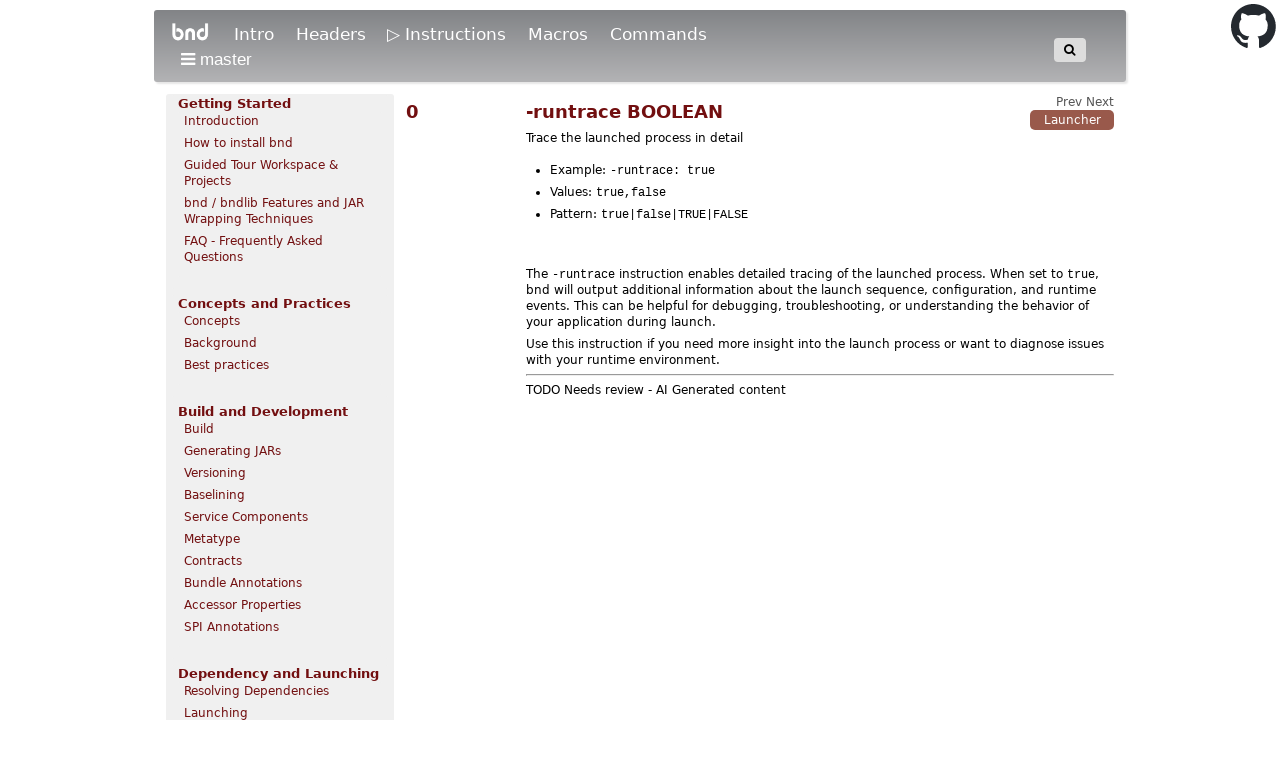

--- FILE ---
content_type: text/html; charset=utf-8
request_url: https://bnd.bndtools.org/instructions/runtrace.html
body_size: 5167
content:
<!DOCTYPE html>
<html lang="en" ng-app="jpm">

	<head>
<meta charset="utf-8" />
<meta http-equiv="X-UA-Compatible" content="IE=edge,chrome=1" />
<meta name="viewport" content="width=device-width, initial-scale=1" />
<link href="/css/style.css" rel="stylesheet" />
<link rel="stylesheet" href="/css/github.dark.css" />
<link rel="stylesheet" href="https://cdnjs.cloudflare.com/ajax/libs/font-awesome/4.7.0/css/font-awesome.min.css">
<link rel="sitemap" type="application/xml" title="bnd Sitemap" href="/sitemap.xml">
<script src="https://code.jquery.com/jquery-3.4.1.min.js"></script>
<script src="/js/releases.js"></script>

<!-- Begin Jekyll SEO tag v2.8.0 -->
<title>-runtrace BOOLEAN | bnd</title>
<meta name="generator" content="Jekyll v3.10.0" />
<meta property="og:title" content="-runtrace BOOLEAN" />
<meta property="og:locale" content="en_US" />
<meta name="description" content="Example: -runtrace: true" />
<meta property="og:description" content="Example: -runtrace: true" />
<meta property="og:site_name" content="bnd" />
<meta property="og:type" content="article" />
<meta property="article:published_time" content="2026-01-20T14:29:23+00:00" />
<meta name="twitter:card" content="summary" />
<meta property="twitter:title" content="-runtrace BOOLEAN" />
<script type="application/ld+json">
{"@context":"https://schema.org","@type":"BlogPosting","dateModified":"2026-01-20T14:29:23+00:00","datePublished":"2026-01-20T14:29:23+00:00","description":"Example: -runtrace: true","headline":"-runtrace BOOLEAN","mainEntityOfPage":{"@type":"WebPage","@id":"/instructions/runtrace.html"},"url":"/instructions/runtrace.html"}</script>
<!-- End Jekyll SEO tag -->


	

	

	

	

	

	

	

	

	

	

	

	

	

	

	

	

	

	

	

	

	

	

	

	

	

	

	

	

	

	

	

	

	

	

	

	

	

	

	

	

	

	

	

	

</head>


<body>
	
<ul class="container12 menu-bar" style="display:flex;align-items:center">
	<li span=8><a class=menu-link href="/"><img
			class=menu-logo src="/img/bnd-80x40-white.png"></a>
			<a 
				class="" 
				href="/chapters/110-introduction.html">Intro
			</a>
			<a 
				class=""
				href="/chapters/800-headers.html">Headers
			</a>
			<a 
				class="selected"
				href="/chapters/825-instructions-ref.html">Instructions
			</a>
			<a 
				class=""
				href="/chapters/855-macros-ref.html">Macros
			</a>
			<a 
				class=""
				href="/chapters/400-commands.html">Commands
			</a>
			<div class="releases">
				<button class="dropbtn"><span class="fa fa-bars"></span> master</button>
				<div class="dropdown-content"></div>
			</div>
    <li span=4>     
        <div class="search-container">
			<button type="button" class="fa fa-search" onclick="openModal()"></button>
       </div>
</ul>
<div class=menu-link span=0><a
	id="repo-link"
	href="https://github.com/bndtools/bnd/blob/master/docs/_instructions/runtrace.md"
	target="_blank"
>
	<img
		style="
			position: absolute;
			top: 0;
			right: 0;
			margin: 0;
			padding: 4px;
			z-index: 100;
			width: 45px;
		"
		src="/img/github-mark.svg"
		alt="Fork me on GitHub"
		title="Fork me on GitHub"
/></a>
</div>



					

	<ul class=container12>
		<li span=3>
			<div class="side-nav">
			
	
	<ul class="side-nav">
	<li><span class="side-nav-section">Getting Started</span>
		<ul class="side-nav">
		
			
				

					
					<li><a href="/chapters/110-introduction.html">Introduction</a></li>
					

				
				
			
				
				
			
				
				
			
				
				
			
				
				
			
				
				
			
				
				
			
				
				
			
				
				
			
				
				
			
				
				
			
				
				
			
				
				
			
				
				
			
				
				
			
				
				
			
				
				
			
				
				
			
				
				
			
				
				
			
				
				
			
				
				
			
				
				
			
				
				
			
				
				
			
				
				
			
				
				
			
				
				
			
				
				
			
				
				
			
				
				
			
				
				
			
				
				
			
				
				
			
				
				
			
				
				
			
				
				
			
				
				
			
				
				
			
				
				
			
				
				
			
				
				
			
				
				
			
				
				
			
			
		
			
				
				
			
				

					
					<li><a href="/chapters/120-install.html">How to install bnd</a></li>
					

				
				
			
				
				
			
				
				
			
				
				
			
				
				
			
				
				
			
				
				
			
				
				
			
				
				
			
				
				
			
				
				
			
				
				
			
				
				
			
				
				
			
				
				
			
				
				
			
				
				
			
				
				
			
				
				
			
				
				
			
				
				
			
				
				
			
				
				
			
				
				
			
				
				
			
				
				
			
				
				
			
				
				
			
				
				
			
				
				
			
				
				
			
				
				
			
				
				
			
				
				
			
				
				
			
				
				
			
				
				
			
				
				
			
				
				
			
				
				
			
				
				
			
				
				
			
				
				
			
			
		
			
				
				
			
				
				
			
				

					
					<li><a href="/chapters/123-tour-workspace.html">Guided Tour Workspace & Projects</a></li>
					

				
				
			
				
				
			
				
				
			
				
				
			
				
				
			
				
				
			
				
				
			
				
				
			
				
				
			
				
				
			
				
				
			
				
				
			
				
				
			
				
				
			
				
				
			
				
				
			
				
				
			
				
				
			
				
				
			
				
				
			
				
				
			
				
				
			
				
				
			
				
				
			
				
				
			
				
				
			
				
				
			
				
				
			
				
				
			
				
				
			
				
				
			
				
				
			
				
				
			
				
				
			
				
				
			
				
				
			
				
				
			
				
				
			
				
				
			
				
				
			
				
				
			
				
				
			
			
		
			
				
				
			
				
				
			
				
				
			
				

					
					<li><a href="/chapters/125-tour-features.html">bnd / bndlib Features and JAR Wrapping Techniques</a></li>
					

				
				
			
				
				
			
				
				
			
				
				
			
				
				
			
				
				
			
				
				
			
				
				
			
				
				
			
				
				
			
				
				
			
				
				
			
				
				
			
				
				
			
				
				
			
				
				
			
				
				
			
				
				
			
				
				
			
				
				
			
				
				
			
				
				
			
				
				
			
				
				
			
				
				
			
				
				
			
				
				
			
				
				
			
				
				
			
				
				
			
				
				
			
				
				
			
				
				
			
				
				
			
				
				
			
				
				
			
				
				
			
				
				
			
				
				
			
				
				
			
				
				
			
			
		
			
				
				
			
				
				
			
				
				
			
				
				
			
				
				
			
				
				
			
				
				
			
				
				
			
				
				
			
				
				
			
				
				
			
				
				
			
				
				
			
				
				
			
				
				
			
				
				
			
				
				
			
				
				
			
				
				
			
				
				
			
				
				
			
				
				
			
				
				
			
				
				
			
				
				
			
				
				
			
				
				
			
				
				
			
				
				
			
				
				
			
				
				
			
				
				
			
				
				
			
				
				
			
				
				
			
				
				
			
				
				
			
				
				
			
				
				
			
				
				
			
				
				
			
				
				
			
				
				
			
				

					
					<li><a href="/chapters/920-faq.html">FAQ - Frequently Asked Questions</a></li>
					

				
				
			
			
		
		</ul>
	</li>
	</ul>

	
	<ul class="side-nav">
	<li><span class="side-nav-section">Concepts and Practices</span>
		<ul class="side-nav">
		
			
				
				
			
				
				
			
				
				
			
				
				
			
				

					
					<li><a href="/chapters/130-concepts.html">Concepts</a></li>
					

				
				
			
				
				
			
				
				
			
				
				
			
				
				
			
				
				
			
				
				
			
				
				
			
				
				
			
				
				
			
				
				
			
				
				
			
				
				
			
				
				
			
				
				
			
				
				
			
				
				
			
				
				
			
				
				
			
				
				
			
				
				
			
				
				
			
				
				
			
				
				
			
				
				
			
				
				
			
				
				
			
				
				
			
				
				
			
				
				
			
				
				
			
				
				
			
				
				
			
				
				
			
				
				
			
				
				
			
				
				
			
				
				
			
				
				
			
				
				
			
			
		
			
				
				
			
				
				
			
				
				
			
				
				
			
				
				
			
				

					
					<li><a href="/chapters/135-history.html">Background</a></li>
					

				
				
			
				
				
			
				
				
			
				
				
			
				
				
			
				
				
			
				
				
			
				
				
			
				
				
			
				
				
			
				
				
			
				
				
			
				
				
			
				
				
			
				
				
			
				
				
			
				
				
			
				
				
			
				
				
			
				
				
			
				
				
			
				
				
			
				
				
			
				
				
			
				
				
			
				
				
			
				
				
			
				
				
			
				
				
			
				
				
			
				
				
			
				
				
			
				
				
			
				
				
			
				
				
			
				
				
			
				
				
			
				
				
			
				
				
			
			
		
			
				
				
			
				
				
			
				
				
			
				
				
			
				
				
			
				
				
			
				

					
					<li><a href="/chapters/140-best-practices.html">Best practices</a></li>
					

				
				
			
				
				
			
				
				
			
				
				
			
				
				
			
				
				
			
				
				
			
				
				
			
				
				
			
				
				
			
				
				
			
				
				
			
				
				
			
				
				
			
				
				
			
				
				
			
				
				
			
				
				
			
				
				
			
				
				
			
				
				
			
				
				
			
				
				
			
				
				
			
				
				
			
				
				
			
				
				
			
				
				
			
				
				
			
				
				
			
				
				
			
				
				
			
				
				
			
				
				
			
				
				
			
				
				
			
				
				
			
				
				
			
			
		
		</ul>
	</li>
	</ul>

	
	<ul class="side-nav">
	<li><span class="side-nav-section">Build and Development</span>
		<ul class="side-nav">
		
			
				
				
			
				
				
			
				
				
			
				
				
			
				
				
			
				
				
			
				
				
			
				

					
					<li><a href="/chapters/150-build.html">Build</a></li>
					

				
				
			
				
				
			
				
				
			
				
				
			
				
				
			
				
				
			
				
				
			
				
				
			
				
				
			
				
				
			
				
				
			
				
				
			
				
				
			
				
				
			
				
				
			
				
				
			
				
				
			
				
				
			
				
				
			
				
				
			
				
				
			
				
				
			
				
				
			
				
				
			
				
				
			
				
				
			
				
				
			
				
				
			
				
				
			
				
				
			
				
				
			
				
				
			
				
				
			
				
				
			
				
				
			
				
				
			
				
				
			
			
		
			
				
				
			
				
				
			
				
				
			
				
				
			
				
				
			
				
				
			
				
				
			
				
				
			
				
				
			
				

					
					<li><a href="/chapters/160-jars.html">Generating JARs</a></li>
					

				
				
			
				
				
			
				
				
			
				
				
			
				
				
			
				
				
			
				
				
			
				
				
			
				
				
			
				
				
			
				
				
			
				
				
			
				
				
			
				
				
			
				
				
			
				
				
			
				
				
			
				
				
			
				
				
			
				
				
			
				
				
			
				
				
			
				
				
			
				
				
			
				
				
			
				
				
			
				
				
			
				
				
			
				
				
			
				
				
			
				
				
			
				
				
			
				
				
			
				
				
			
				
				
			
			
		
			
				
				
			
				
				
			
				
				
			
				
				
			
				
				
			
				
				
			
				
				
			
				
				
			
				
				
			
				
				
			
				

					
					<li><a href="/chapters/170-versioning.html">Versioning</a></li>
					

				
				
			
				
				
			
				
				
			
				
				
			
				
				
			
				
				
			
				
				
			
				
				
			
				
				
			
				
				
			
				
				
			
				
				
			
				
				
			
				
				
			
				
				
			
				
				
			
				
				
			
				
				
			
				
				
			
				
				
			
				
				
			
				
				
			
				
				
			
				
				
			
				
				
			
				
				
			
				
				
			
				
				
			
				
				
			
				
				
			
				
				
			
				
				
			
				
				
			
				
				
			
			
		
			
				
				
			
				
				
			
				
				
			
				
				
			
				
				
			
				
				
			
				
				
			
				
				
			
				
				
			
				
				
			
				
				
			
				

					
					<li><a href="/chapters/180-baselining.html">Baselining</a></li>
					

				
				
			
				
				
			
				
				
			
				
				
			
				
				
			
				
				
			
				
				
			
				
				
			
				
				
			
				
				
			
				
				
			
				
				
			
				
				
			
				
				
			
				
				
			
				
				
			
				
				
			
				
				
			
				
				
			
				
				
			
				
				
			
				
				
			
				
				
			
				
				
			
				
				
			
				
				
			
				
				
			
				
				
			
				
				
			
				
				
			
				
				
			
				
				
			
				
				
			
			
		
			
				
				
			
				
				
			
				
				
			
				
				
			
				
				
			
				
				
			
				
				
			
				
				
			
				
				
			
				
				
			
				
				
			
				
				
			
				

					
					<li><a href="/chapters/200-components.html">Service Components</a></li>
					

				
				
			
				
				
			
				
				
			
				
				
			
				
				
			
				
				
			
				
				
			
				
				
			
				
				
			
				
				
			
				
				
			
				
				
			
				
				
			
				
				
			
				
				
			
				
				
			
				
				
			
				
				
			
				
				
			
				
				
			
				
				
			
				
				
			
				
				
			
				
				
			
				
				
			
				
				
			
				
				
			
				
				
			
				
				
			
				
				
			
				
				
			
				
				
			
			
		
			
				
				
			
				
				
			
				
				
			
				
				
			
				
				
			
				
				
			
				
				
			
				
				
			
				
				
			
				
				
			
				
				
			
				
				
			
				
				
			
				

					
					<li><a href="/chapters/210-metatype.html">Metatype</a></li>
					

				
				
			
				
				
			
				
				
			
				
				
			
				
				
			
				
				
			
				
				
			
				
				
			
				
				
			
				
				
			
				
				
			
				
				
			
				
				
			
				
				
			
				
				
			
				
				
			
				
				
			
				
				
			
				
				
			
				
				
			
				
				
			
				
				
			
				
				
			
				
				
			
				
				
			
				
				
			
				
				
			
				
				
			
				
				
			
				
				
			
				
				
			
			
		
			
				
				
			
				
				
			
				
				
			
				
				
			
				
				
			
				
				
			
				
				
			
				
				
			
				
				
			
				
				
			
				
				
			
				
				
			
				
				
			
				
				
			
				

					
					<li><a href="/chapters/220-contracts.html">Contracts</a></li>
					

				
				
			
				
				
			
				
				
			
				
				
			
				
				
			
				
				
			
				
				
			
				
				
			
				
				
			
				
				
			
				
				
			
				
				
			
				
				
			
				
				
			
				
				
			
				
				
			
				
				
			
				
				
			
				
				
			
				
				
			
				
				
			
				
				
			
				
				
			
				
				
			
				
				
			
				
				
			
				
				
			
				
				
			
				
				
			
				
				
			
			
		
			
				
				
			
				
				
			
				
				
			
				
				
			
				
				
			
				
				
			
				
				
			
				
				
			
				
				
			
				
				
			
				
				
			
				
				
			
				
				
			
				
				
			
				
				
			
				

					
					<li><a href="/chapters/230-manifest-annotations.html">Bundle Annotations</a></li>
					

				
				
			
				
				
			
				
				
			
				
				
			
				
				
			
				
				
			
				
				
			
				
				
			
				
				
			
				
				
			
				
				
			
				
				
			
				
				
			
				
				
			
				
				
			
				
				
			
				
				
			
				
				
			
				
				
			
				
				
			
				
				
			
				
				
			
				
				
			
				
				
			
				
				
			
				
				
			
				
				
			
				
				
			
				
				
			
			
		
			
				
				
			
				
				
			
				
				
			
				
				
			
				
				
			
				
				
			
				
				
			
				
				
			
				
				
			
				
				
			
				
				
			
				
				
			
				
				
			
				
				
			
				
				
			
				
				
			
				

					
					<li><a href="/chapters/235-accessor-properties.html">Accessor Properties</a></li>
					

				
				
			
				
				
			
				
				
			
				
				
			
				
				
			
				
				
			
				
				
			
				
				
			
				
				
			
				
				
			
				
				
			
				
				
			
				
				
			
				
				
			
				
				
			
				
				
			
				
				
			
				
				
			
				
				
			
				
				
			
				
				
			
				
				
			
				
				
			
				
				
			
				
				
			
				
				
			
				
				
			
				
				
			
			
		
			
				
				
			
				
				
			
				
				
			
				
				
			
				
				
			
				
				
			
				
				
			
				
				
			
				
				
			
				
				
			
				
				
			
				
				
			
				
				
			
				
				
			
				
				
			
				
				
			
				
				
			
				

					
					<li><a href="/chapters/240-spi-annotations.html">SPI Annotations</a></li>
					

				
				
			
				
				
			
				
				
			
				
				
			
				
				
			
				
				
			
				
				
			
				
				
			
				
				
			
				
				
			
				
				
			
				
				
			
				
				
			
				
				
			
				
				
			
				
				
			
				
				
			
				
				
			
				
				
			
				
				
			
				
				
			
				
				
			
				
				
			
				
				
			
				
				
			
				
				
			
				
				
			
			
		
		</ul>
	</li>
	</ul>

	
	<ul class="side-nav">
	<li><span class="side-nav-section">Dependency and Launching</span>
		<ul class="side-nav">
		
			
				
				
			
				
				
			
				
				
			
				
				
			
				
				
			
				
				
			
				
				
			
				
				
			
				
				
			
				
				
			
				
				
			
				
				
			
				
				
			
				
				
			
				
				
			
				
				
			
				
				
			
				
				
			
				

					
					<li><a href="/chapters/250-resolving.html">Resolving Dependencies</a></li>
					

				
				
			
				
				
			
				
				
			
				
				
			
				
				
			
				
				
			
				
				
			
				
				
			
				
				
			
				
				
			
				
				
			
				
				
			
				
				
			
				
				
			
				
				
			
				
				
			
				
				
			
				
				
			
				
				
			
				
				
			
				
				
			
				
				
			
				
				
			
				
				
			
				
				
			
				
				
			
			
		
			
				
				
			
				
				
			
				
				
			
				
				
			
				
				
			
				
				
			
				
				
			
				
				
			
				
				
			
				
				
			
				
				
			
				
				
			
				
				
			
				
				
			
				
				
			
				
				
			
				
				
			
				
				
			
				
				
			
				

					
					<li><a href="/chapters/300-launching.html">Launching</a></li>
					

				
				
			
				
				
			
				
				
			
				
				
			
				
				
			
				
				
			
				
				
			
				
				
			
				
				
			
				
				
			
				
				
			
				
				
			
				
				
			
				
				
			
				
				
			
				
				
			
				
				
			
				
				
			
				
				
			
				
				
			
				
				
			
				
				
			
				
				
			
				
				
			
				
				
			
			
		
			
				
				
			
				
				
			
				
				
			
				
				
			
				
				
			
				
				
			
				
				
			
				
				
			
				
				
			
				
				
			
				
				
			
				
				
			
				
				
			
				
				
			
				
				
			
				
				
			
				
				
			
				
				
			
				
				
			
				
				
			
				

					
					<li><a href="/chapters/305-startlevels.html">Startlevels</a></li>
					

				
				
			
				
				
			
				
				
			
				
				
			
				
				
			
				
				
			
				
				
			
				
				
			
				
				
			
				
				
			
				
				
			
				
				
			
				
				
			
				
				
			
				
				
			
				
				
			
				
				
			
				
				
			
				
				
			
				
				
			
				
				
			
				
				
			
				
				
			
				
				
			
			
		
		</ul>
	</li>
	</ul>

	
	<ul class="side-nav">
	<li><span class="side-nav-section">Testing</span>
		<ul class="side-nav">
		
			
				
				
			
				
				
			
				
				
			
				
				
			
				
				
			
				
				
			
				
				
			
				
				
			
				
				
			
				
				
			
				
				
			
				
				
			
				
				
			
				
				
			
				
				
			
				
				
			
				
				
			
				
				
			
				
				
			
				
				
			
				
				
			
				

					
					<li><a href="/chapters/310-testing.html">Testing</a></li>
					

				
				
			
				
				
			
				
				
			
				
				
			
				
				
			
				
				
			
				
				
			
				
				
			
				
				
			
				
				
			
				
				
			
				
				
			
				
				
			
				
				
			
				
				
			
				
				
			
				
				
			
				
				
			
				
				
			
				
				
			
				
				
			
				
				
			
				
				
			
			
		
			
				
				
			
				
				
			
				
				
			
				
				
			
				
				
			
				
				
			
				
				
			
				
				
			
				
				
			
				
				
			
				
				
			
				
				
			
				
				
			
				
				
			
				
				
			
				
				
			
				
				
			
				
				
			
				
				
			
				
				
			
				
				
			
				
				
			
				

					
					<li><a href="/chapters/315-launchpad-testing.html">Testing with Launchpad</a></li>
					

				
				
			
				
				
			
				
				
			
				
				
			
				
				
			
				
				
			
				
				
			
				
				
			
				
				
			
				
				
			
				
				
			
				
				
			
				
				
			
				
				
			
				
				
			
				
				
			
				
				
			
				
				
			
				
				
			
				
				
			
				
				
			
				
				
			
			
		
		</ul>
	</li>
	</ul>

	
	<ul class="side-nav">
	<li><span class="side-nav-section">Packaging and Distribution</span>
		<ul class="side-nav">
		
			
				
				
			
				
				
			
				
				
			
				
				
			
				
				
			
				
				
			
				
				
			
				
				
			
				
				
			
				
				
			
				
				
			
				
				
			
				
				
			
				
				
			
				
				
			
				
				
			
				
				
			
				
				
			
				
				
			
				
				
			
				
				
			
				
				
			
				
				
			
				

					
					<li><a href="/chapters/320-packaging.html">Packaging Applications</a></li>
					

				
				
			
				
				
			
				
				
			
				
				
			
				
				
			
				
				
			
				
				
			
				
				
			
				
				
			
				
				
			
				
				
			
				
				
			
				
				
			
				
				
			
				
				
			
				
				
			
				
				
			
				
				
			
				
				
			
				
				
			
				
				
			
			
		
			
				
				
			
				
				
			
				
				
			
				
				
			
				
				
			
				
				
			
				
				
			
				
				
			
				
				
			
				
				
			
				
				
			
				
				
			
				
				
			
				
				
			
				
				
			
				
				
			
				
				
			
				
				
			
				
				
			
				
				
			
				
				
			
				
				
			
				
				
			
				
				
			
				

					
					<li><a href="/chapters/330-jpms.html">JPMS Libraries</a></li>
					

				
				
			
				
				
			
				
				
			
				
				
			
				
				
			
				
				
			
				
				
			
				
				
			
				
				
			
				
				
			
				
				
			
				
				
			
				
				
			
				
				
			
				
				
			
				
				
			
				
				
			
				
				
			
				
				
			
				
				
			
			
		
			
				
				
			
				
				
			
				
				
			
				
				
			
				
				
			
				
				
			
				
				
			
				
				
			
				
				
			
				
				
			
				
				
			
				
				
			
				
				
			
				
				
			
				
				
			
				
				
			
				
				
			
				
				
			
				
				
			
				
				
			
				
				
			
				
				
			
				
				
			
				
				
			
				
				
			
				

					
					<li><a href="/chapters/390-wrapping.html">Wrapping Libraries to OSGi Bundles</a></li>
					

				
				
			
				
				
			
				
				
			
				
				
			
				
				
			
				
				
			
				
				
			
				
				
			
				
				
			
				
				
			
				
				
			
				
				
			
				
				
			
				
				
			
				
				
			
				
				
			
				
				
			
				
				
			
				
				
			
			
		
		</ul>
	</li>
	</ul>

	
	<ul class="side-nav">
	<li><span class="side-nav-section">Documentation and Tools</span>
		<ul class="side-nav">
		
			
				
				
			
				
				
			
				
				
			
				
				
			
				
				
			
				
				
			
				
				
			
				
				
			
				
				
			
				
				
			
				
				
			
				
				
			
				
				
			
				
				
			
				
				
			
				
				
			
				
				
			
				
				
			
				
				
			
				
				
			
				
				
			
				
				
			
				
				
			
				
				
			
				
				
			
				
				
			
				

					
					<li><a href="/chapters/395-generating-documentation.html">Generating Documentation</a></li>
					

				
				
			
				
				
			
				
				
			
				
				
			
				
				
			
				
				
			
				
				
			
				
				
			
				
				
			
				
				
			
				
				
			
				
				
			
				
				
			
				
				
			
				
				
			
				
				
			
				
				
			
				
				
			
			
		
			
				
				
			
				
				
			
				
				
			
				
				
			
				
				
			
				
				
			
				
				
			
				
				
			
				
				
			
				
				
			
				
				
			
				
				
			
				
				
			
				
				
			
				
				
			
				
				
			
				
				
			
				
				
			
				
				
			
				
				
			
				
				
			
				
				
			
				
				
			
				
				
			
				
				
			
				
				
			
				
				
			
				

					
					<li><a href="/chapters/400-commands.html">bnd CLI Commands</a></li>
					

				
				
			
				
				
			
				
				
			
				
				
			
				
				
			
				
				
			
				
				
			
				
				
			
				
				
			
				
				
			
				
				
			
				
				
			
				
				
			
				
				
			
				
				
			
				
				
			
				
				
			
			
		
			
				
				
			
				
				
			
				
				
			
				
				
			
				
				
			
				
				
			
				
				
			
				
				
			
				
				
			
				
				
			
				
				
			
				
				
			
				
				
			
				
				
			
				
				
			
				
				
			
				
				
			
				
				
			
				
				
			
				
				
			
				
				
			
				
				
			
				
				
			
				
				
			
				
				
			
				
				
			
				
				
			
				
				
			
				

					
					<li><a href="/chapters/600-developer.html">For Developers</a></li>
					

				
				
			
				
				
			
				
				
			
				
				
			
				
				
			
				
				
			
				
				
			
				
				
			
				
				
			
				
				
			
				
				
			
				
				
			
				
				
			
				
				
			
				
				
			
				
				
			
			
		
			
				
				
			
				
				
			
				
				
			
				
				
			
				
				
			
				
				
			
				
				
			
				
				
			
				
				
			
				
				
			
				
				
			
				
				
			
				
				
			
				
				
			
				
				
			
				
				
			
				
				
			
				
				
			
				
				
			
				
				
			
				
				
			
				
				
			
				
				
			
				
				
			
				
				
			
				
				
			
				
				
			
				
				
			
				
				
			
				

					
					<li><a href="/chapters/620-template-fragments.html">Templates for Workspaces</a></li>
					

				
				
			
				
				
			
				
				
			
				
				
			
				
				
			
				
				
			
				
				
			
				
				
			
				
				
			
				
				
			
				
				
			
				
				
			
				
				
			
				
				
			
				
				
			
			
		
			
				
				
			
				
				
			
				
				
			
				
				
			
				
				
			
				
				
			
				
				
			
				
				
			
				
				
			
				
				
			
				
				
			
				
				
			
				
				
			
				
				
			
				
				
			
				
				
			
				
				
			
				
				
			
				
				
			
				
				
			
				
				
			
				
				
			
				
				
			
				
				
			
				
				
			
				
				
			
				
				
			
				
				
			
				
				
			
				
				
			
				

					
					<li><a href="/chapters/650-windows.html">Tips for Windows users</a></li>
					

				
				
			
				
				
			
				
				
			
				
				
			
				
				
			
				
				
			
				
				
			
				
				
			
				
				
			
				
				
			
				
				
			
				
				
			
				
				
			
				
				
			
			
		
			
				
				
			
				
				
			
				
				
			
				
				
			
				
				
			
				
				
			
				
				
			
				
				
			
				
				
			
				
				
			
				
				
			
				
				
			
				
				
			
				
				
			
				
				
			
				
				
			
				
				
			
				
				
			
				
				
			
				
				
			
				
				
			
				
				
			
				
				
			
				
				
			
				
				
			
				
				
			
				
				
			
				
				
			
				
				
			
				
				
			
				
				
			
				

					
					<li><a href="/chapters/700-tools.html">Tools bound to bnd</a></li>
					

				
				
			
				
				
			
				
				
			
				
				
			
				
				
			
				
				
			
				
				
			
				
				
			
				
				
			
				
				
			
				
				
			
				
				
			
				
				
			
			
		
		</ul>
	</li>
	</ul>

	
	<ul class="side-nav">
	<li><span class="side-nav-section">Reference Material</span>
		<ul class="side-nav">
		
			
				
				
			
				
				
			
				
				
			
				
				
			
				
				
			
				
				
			
				
				
			
				
				
			
				
				
			
				
				
			
				
				
			
				
				
			
				
				
			
				
				
			
				
				
			
				
				
			
				
				
			
				
				
			
				
				
			
				
				
			
				
				
			
				
				
			
				
				
			
				
				
			
				
				
			
				
				
			
				
				
			
				
				
			
				
				
			
				
				
			
				
				
			
				
				
			
				

					
					<li><a href="/chapters/790-reference.html">Reference</a></li>
					

				
				
			
				
				
			
				
				
			
				
				
			
				
				
			
				
				
			
				
				
			
				
				
			
				
				
			
				
				
			
				
				
			
				
				
			
			
		
			
				
				
			
				
				
			
				
				
			
				
				
			
				
				
			
				
				
			
				
				
			
				
				
			
				
				
			
				
				
			
				
				
			
				
				
			
				
				
			
				
				
			
				
				
			
				
				
			
				
				
			
				
				
			
				
				
			
				
				
			
				
				
			
				
				
			
				
				
			
				
				
			
				
				
			
				
				
			
				
				
			
				
				
			
				
				
			
				
				
			
				
				
			
				
				
			
				
				
			
				

					
					<li><a href="/chapters/800-headers.html">Headers</a></li>
					

				
				
			
				
				
			
				
				
			
				
				
			
				
				
			
				
				
			
				
				
			
				
				
			
				
				
			
				
				
			
				
				
			
			
		
			
				
				
			
				
				
			
				
				
			
				
				
			
				
				
			
				
				
			
				
				
			
				
				
			
				
				
			
				
				
			
				
				
			
				
				
			
				
				
			
				
				
			
				
				
			
				
				
			
				
				
			
				
				
			
				
				
			
				
				
			
				
				
			
				
				
			
				
				
			
				
				
			
				
				
			
				
				
			
				
				
			
				
				
			
				
				
			
				
				
			
				
				
			
				
				
			
				
				
			
				
				
			
				

					
					<li><a href="/chapters/820-instructions.html">Instruction Reference</a></li>
					

				
				
			
				
				
			
				
				
			
				
				
			
				
				
			
				
				
			
				
				
			
				
				
			
				
				
			
				
				
			
			
		
			
				
				
			
				
				
			
				
				
			
				
				
			
				
				
			
				
				
			
				
				
			
				
				
			
				
				
			
				
				
			
				
				
			
				
				
			
				
				
			
				
				
			
				
				
			
				
				
			
				
				
			
				
				
			
				
				
			
				
				
			
				
				
			
				
				
			
				
				
			
				
				
			
				
				
			
				
				
			
				
				
			
				
				
			
				
				
			
				
				
			
				
				
			
				
				
			
				
				
			
				
				
			
				
				
			
				

					
					<li><a href="/chapters/825-instructions-ref.html">Instruction Index</a></li>
					

				
				
			
				
				
			
				
				
			
				
				
			
				
				
			
				
				
			
				
				
			
				
				
			
				
				
			
			
		
			
				
				
			
				
				
			
				
				
			
				
				
			
				
				
			
				
				
			
				
				
			
				
				
			
				
				
			
				
				
			
				
				
			
				
				
			
				
				
			
				
				
			
				
				
			
				
				
			
				
				
			
				
				
			
				
				
			
				
				
			
				
				
			
				
				
			
				
				
			
				
				
			
				
				
			
				
				
			
				
				
			
				
				
			
				
				
			
				
				
			
				
				
			
				
				
			
				
				
			
				
				
			
				
				
			
				
				
			
				

					
					<li><a href="/chapters/850-macros.html">Macro Reference</a></li>
					

				
				
			
				
				
			
				
				
			
				
				
			
				
				
			
				
				
			
				
				
			
				
				
			
			
		
			
				
				
			
				
				
			
				
				
			
				
				
			
				
				
			
				
				
			
				
				
			
				
				
			
				
				
			
				
				
			
				
				
			
				
				
			
				
				
			
				
				
			
				
				
			
				
				
			
				
				
			
				
				
			
				
				
			
				
				
			
				
				
			
				
				
			
				
				
			
				
				
			
				
				
			
				
				
			
				
				
			
				
				
			
				
				
			
				
				
			
				
				
			
				
				
			
				
				
			
				
				
			
				
				
			
				
				
			
				
				
			
				

					
					<li><a href="/chapters/855-macros-ref.html">Macro Index</a></li>
					

				
				
			
				
				
			
				
				
			
				
				
			
				
				
			
				
				
			
				
				
			
			
		
			
				
				
			
				
				
			
				
				
			
				
				
			
				
				
			
				
				
			
				
				
			
				
				
			
				
				
			
				
				
			
				
				
			
				
				
			
				
				
			
				
				
			
				
				
			
				
				
			
				
				
			
				
				
			
				
				
			
				
				
			
				
				
			
				
				
			
				
				
			
				
				
			
				
				
			
				
				
			
				
				
			
				
				
			
				
				
			
				
				
			
				
				
			
				
				
			
				
				
			
				
				
			
				
				
			
				
				
			
				
				
			
				
				
			
				

					
					<li><a href="/chapters/870-plugins.html">Plugins</a></li>
					

				
				
			
				
				
			
				
				
			
				
				
			
				
				
			
				
				
			
			
		
			
				
				
			
				
				
			
				
				
			
				
				
			
				
				
			
				
				
			
				
				
			
				
				
			
				
				
			
				
				
			
				
				
			
				
				
			
				
				
			
				
				
			
				
				
			
				
				
			
				
				
			
				
				
			
				
				
			
				
				
			
				
				
			
				
				
			
				
				
			
				
				
			
				
				
			
				
				
			
				
				
			
				
				
			
				
				
			
				
				
			
				
				
			
				
				
			
				
				
			
				
				
			
				
				
			
				
				
			
				
				
			
				
				
			
				
				
			
				

					
					<li><a href="/chapters/875-external-plugins.html">External Plugins</a></li>
					

				
				
			
				
				
			
				
				
			
				
				
			
				
				
			
			
		
		</ul>
	</li>
	</ul>

	
	<ul class="side-nav">
	<li><span class="side-nav-section">Configuration and Troubleshooting</span>
		<ul class="side-nav">
		
			
				
				
			
				
				
			
				
				
			
				
				
			
				
				
			
				
				
			
				
				
			
				
				
			
				
				
			
				
				
			
				
				
			
				
				
			
				
				
			
				
				
			
				
				
			
				
				
			
				
				
			
				
				
			
				
				
			
				
				
			
				
				
			
				
				
			
				
				
			
				
				
			
				
				
			
				
				
			
				
				
			
				
				
			
				
				
			
				
				
			
				
				
			
				
				
			
				
				
			
				
				
			
				
				
			
				
				
			
				
				
			
				
				
			
				
				
			
				
				
			
				

					
					<li><a href="/chapters/880-settings.html">Settings</a></li>
					

				
				
			
				
				
			
				
				
			
				
				
			
			
		
			
				
				
			
				
				
			
				
				
			
				
				
			
				
				
			
				
				
			
				
				
			
				
				
			
				
				
			
				
				
			
				
				
			
				
				
			
				
				
			
				
				
			
				
				
			
				
				
			
				
				
			
				
				
			
				
				
			
				
				
			
				
				
			
				
				
			
				
				
			
				
				
			
				
				
			
				
				
			
				
				
			
				
				
			
				
				
			
				
				
			
				
				
			
				
				
			
				
				
			
				
				
			
				
				
			
				
				
			
				
				
			
				
				
			
				
				
			
				
				
			
				
				
			
				

					
					<li><a href="/chapters/900-errors.html">Errors</a></li>
					

				
				
			
				
				
			
				
				
			
			
		
			
				
				
			
				
				
			
				
				
			
				
				
			
				
				
			
				
				
			
				
				
			
				
				
			
				
				
			
				
				
			
				
				
			
				
				
			
				
				
			
				
				
			
				
				
			
				
				
			
				
				
			
				
				
			
				
				
			
				
				
			
				
				
			
				
				
			
				
				
			
				
				
			
				
				
			
				
				
			
				
				
			
				
				
			
				
				
			
				
				
			
				
				
			
				
				
			
				
				
			
				
				
			
				
				
			
				
				
			
				
				
			
				
				
			
				
				
			
				
				
			
				
				
			
				
				
			
				

					
					<li><a href="/chapters/910-warnings.html">Warnings</a></li>
					

				
				
			
				
				
			
			
		
		</ul>
	</li>
	</ul>




			</div>
			
		<li span=9>
			<div class=notes-margin>

<main data-pagefind-body>
				<div class="page-header">
					<h1 data-pagefind-filter="pagetype:instructions"> -runtrace BOOLEAN</h1>
					<div class="container-right">
						<nav class="next-prev" data-pagefind-ignore>
     
    <a href='/instructions/runtimeout.html' title="-runtimeout DURATION">Prev</a> 
     
    
    <a href='/instructions/runvm.html' title="-runvm KEYS">Next</a>
     
</nav>
						
						
						<div class="pageclass" onclick="window.location.href='/chapters/790-reference.html';">
							Launcher
						</div>
						
						
					</div>
					
				</div>




Trace the launched process in detail

<br /><br />

				<ul>
  <li>
    <p>Example: <code class="language-shell highlighter-rouge"><span class="nt">-runtrace</span>: <span class="nb">true</span></code></p>
  </li>
  <li>
    <p>Values: <code class="language-shell highlighter-rouge"><span class="nb">true</span>,false</code></p>
  </li>
  <li>
    <p>Pattern: <code class="language-shell highlighter-rouge"><span class="nb">true</span>|false|TRUE|FALSE</code></p>
  </li>
</ul>

<!-- Manual content from: ext/runtrace.md -->
<p><br /><br /></p>

<p>The <code class="language-shell highlighter-rouge"><span class="nt">-runtrace</span></code> instruction enables detailed tracing of the launched process. When set to <code class="language-shell highlighter-rouge"><span class="nb">true</span></code>, bnd will output additional information about the launch sequence, configuration, and runtime events. This can be helpful for debugging, troubleshooting, or understanding the behavior of your application during launch.</p>

<p>Use this instruction if you need more insight into the launch process or want to diagnose issues with your runtime environment.</p>

<hr />

<p>TODO Needs review - AI Generated content</p>

				</main>
			</div>
	</ul>




	
<footer class="container12" style="border-top: 1px solid black;padding:10px 0">
	<div class="container-right">
		<nav class="next-prev" data-pagefind-ignore>
     
    <a href='/instructions/runtimeout.html' title="-runtimeout DURATION">Prev</a> 
     
    
    <a href='/instructions/runvm.html' title="-runvm KEYS">Next</a>
     
</nav>
	</div>

	<div class="modal" id="searchmodal" aria-hidden="true">
    <div class="modal_overlay" tabindex="-1">
        <div class="modal_container" role="dialog" aria-modal="true">
            <header class="modal_header" style="margin-bottom: 10px;">
                <b>
                    Search
                    <button class="modal_btn modal_btn-primary" data-modal-close=""
                        aria-label="Close this dialog window" style="float:right;">Close</button>
                </b>
            </header>
            <main class="modal_content" id="modalcontent">
                <div id="pagefindsearch"></div>
            </main>
            <footer class="modal_footer">

            </footer>
        </div>
    </div>
</div>

<style>
    /* Basic styling to hide/show the modal */
    .modal {
        display: none;
        /* Hidden by default */
        position: fixed;
        top: 0;
        left: 0;
        width: 100%;
        height: 100%;
        background-color: rgba(0, 0, 0, 0.5);
    }

    /* Container for modal content */
    .modal_container {
        background: #fff;
        margin: 5% auto;
        /* Position the box somewhat centered */
        padding: 1rem;
        max-width: 600px;
        border-radius: 4px;
        position: relative;

        /* Height and overflow for scrolling */
        max-height: 80vh;
        /* Use 80% of the viewport height */
        overflow-y: auto;
        /* Enable scrolling within the modal */
    }

    /* When modal is open, display it */
    .modal.is-open {
        display: block;
    }
</style>

<script type="text/javascript">
    // Function to open the modal
    function openModal() {
        const modal = document.getElementById('searchmodal');
        // Change aria-hidden to false
        modal.setAttribute('aria-hidden', 'false');
        // Add a class to make it visible (assuming CSS uses .is-open to show)
        modal.classList.add('is-open');

        const searchFieldInput = document.querySelector('#modalcontent input');
        searchFieldInput.focus();

        // Define an event listener for the ESC key
        escapeKeyListener = function (event) {
            if (event.key === 'Escape' || event.key === 'Esc') {
                closeModal(modal);
            }
        };

        // Attach the ESC key event listener
        document.addEventListener('keydown', escapeKeyListener);

        // Attach click event listeners to close triggers
        attachCloseEvents(modal);
    }

    function attachCloseEvents(modal) {
        // Get all elements that can close the modal (overlay and close button)
        const closeElements = modal.querySelectorAll('[data-modal-close]');

        closeElements.forEach(el => {
            el.addEventListener('click', function handleClose() {
                closeModal(modal);
                // Remove this event listener once closed (cleanup)
                el.removeEventListener('click', handleClose);
            });
        });
    }

    // Function to close the modal
    function closeModal(modal) {
        modal.setAttribute('aria-hidden', 'true');
        modal.classList.remove('is-open');
    }
</script>



<link href="/pagefindindex/pagefind-ui.css" rel="stylesheet">
<script src="/pagefindindex/pagefind-ui.js"></script>
<script>
    window.addEventListener('DOMContentLoaded', (event) => {
        new PagefindUI({
            element: "#pagefindsearch",
            showSubResults: true,
            translations: {
                placeholder: "Search the bnd manual",
            },
            openFilters: ['pagetype']

        });
    });
</script>

	<ul span=12 row>
		<li span=12>
			<ul>
				<li><a href="/">Home</a>
			</ul>
	</ul>

	<script type="text/javascript">
		document.addEventListener('DOMContentLoaded', () => {
			const headers = document.querySelectorAll('h1[id], h2[id], h3[id], h4[id]');

			headers.forEach(header => {
				const iconLink = document.createElement('a');
				iconLink.href = `#${header.id}`;
				iconLink.innerHTML = '#';
				iconLink.className = 'header-link';

				// Wrap the icon inside a span to control visibility with CSS
				const wrapper = document.createElement('span');
				wrapper.className = 'header-link-wrapper';
				wrapper.appendChild(iconLink);

				// Append the wrapper to the header
				header.appendChild(wrapper);
			});
		});


		// copy to clipboard buttons

		const copyButtonLabel = "Copy";
		let blocks = document.querySelectorAll("pre.highlight");

		blocks.forEach((block) => {
		// only add button if browser supports Clipboard API
		if (navigator.clipboard) {
			let button = document.createElement("button");
			button.classList.add("copycodebtn");

			button.innerText = copyButtonLabel;
			block.appendChild(button);

			button.addEventListener("click", async () => {
			await copyCode(block, button);
			});

		}
		});

		async function copyCode(block, button) {
		let code = block.querySelector("code");
		let text = code.innerText;

		await navigator.clipboard.writeText(text);

		button.innerText = "Copied";

			setTimeout(()=> {
				button.innerText = copyButtonLabel;
			},2000)
		}
	</script>

</footer>

</body>
</html>


--- FILE ---
content_type: application/javascript; charset=utf-8
request_url: https://bnd.bndtools.org/js/releases.js
body_size: -267
content:
$().ready(function(){
	$.getJSON( "/releases/index.json", function( data ) {
		data.forEach(release => {
			$(".releases .dropdown-content").append(
				$('<a href="' + release.url + '">' + release.name + '</a>')
			);
		});
	});
});
